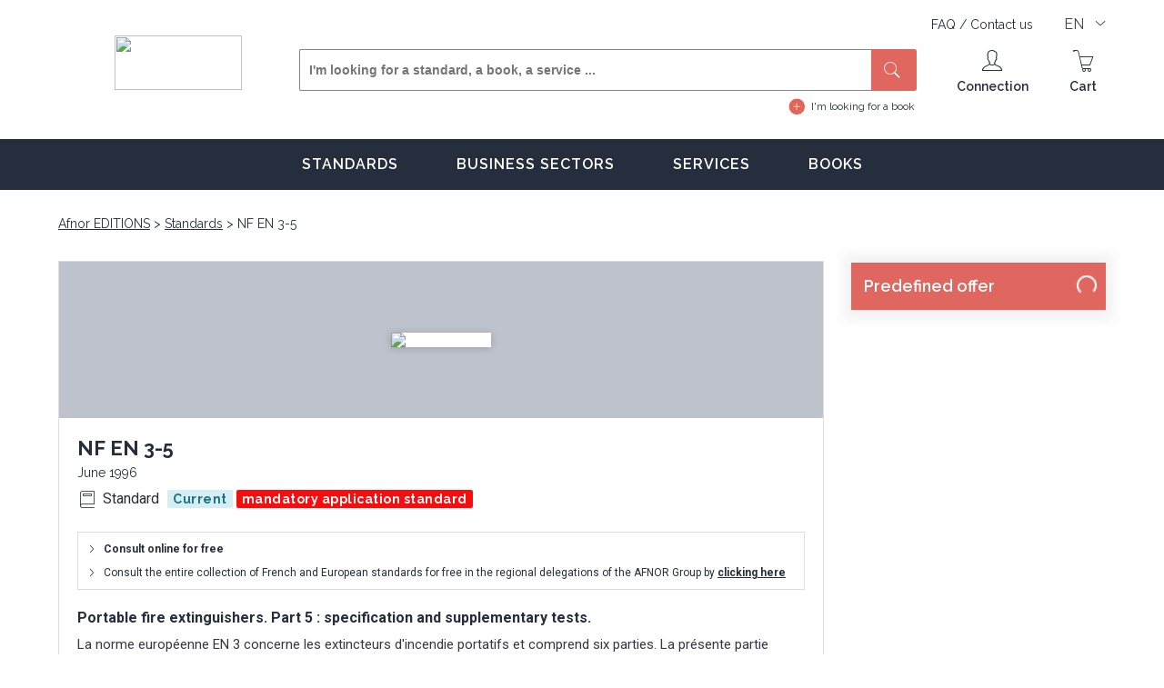

--- FILE ---
content_type: text/html; charset=utf-8
request_url: https://www.boutique.afnor.org/en-gb/standard/nf-en-35/portable-fire-extinguishers-part-5-specification-and-supplementary-tests/fa028285/12021
body_size: 9975
content:

<!DOCTYPE html>
<html lang="en">
<!-- Head -->
<head>
    <title>Standard NF EN 3-5</title>
    <!-- Metas -->
    <!-- on garde cette ligne ? -->
    <meta name="version" content="4.0.0.0" />
    <link rel="shortcut icon" type="image/x-icon" href="https://www.afnor.org/wp-content/uploads/2015/05/favicon.png">

        <meta property="og:title" content="NF EN 3-5" />
        <meta property="og:description" content="Portable fire extinguishers. Part 5 : specification and supplementary tests." />
        <meta property="og:site_name" content="Afnor EDITIONS" />
        <meta property="og:type" content="Website" />
        <meta property="og:url" content="https://www.boutique.afnor.org/en-gb/standard/nf-en-35/portable-fire-extinguishers-part-5-specification-and-supplementary-tests/fa028285/12021" />
        <meta property="og:image" content="https://cdn.afnor.org/standardstore/img/collections/NF.png" />

    <meta name="format-detection" content="telephone=no">
    <meta content="width=device-width, initial-scale=1, shrink-to-fit=no" name="viewport"/>

<meta charset="utf-8"/>

<meta content="La norme europ&#233;enne EN 3 concerne les extincteurs d&#39;incendie portatifs et comprend six parties. La pr&#233;sente partie donne les sp&#233;cifications et..." name="description"/>


    <!-- Links -->
    <link href="https://fonts.googleapis.com/css?family=Raleway:400,600,700&display=swap" rel="stylesheet">
    <link href="https://fonts.googleapis.com/css?family=Roboto:400,700&display=swap" rel="stylesheet">
    <link href="https://fonts.googleapis.com/icon?family=Material+Icons" rel="stylesheet">

    <link rel="stylesheet" media="all" type="text/css" href="/css/core.css?v=YuPKgi_1Xtw2tpGU1J5JqmTsbJGSlWW0VbbzJ32MKB0" />
    <link rel="stylesheet" media="all" type="text/css" href="/css/site.min.css?v=8-pqmkaD0BR15J3sT-HJvnNJ4maTOkl2ujuBHFg426g" />

    <link href="https://www.boutique.afnor.org/en-gb/standard/nf-en-35/portable-fire-extinguishers-part-5-specification-and-supplementary-tests/fa028285/12021" rel="canonical"/>

<link href="https://www.boutique.afnor.org/fr-fr/norme/nf-en-35/extincteurs-dincendie-portatifs-partie-5-specifications-et-essais-complemen/fa028285/12021" hreflang="fr" rel="alternate"/>

<link href="https://www.boutique.afnor.org/en-gb/standard/nf-en-35/portable-fire-extinguishers-part-5-specification-and-supplementary-tests/fa028285/12021" hreflang="en" rel="alternate"/>

<link href="/lib/afnorfabric/css?v=7.0.22" rel="stylesheet"/>

<link href="/Store/Product/StyleSheet?v=7.0.22" rel="stylesheet"/>


    <!-- Scripts -->
    <script type="text/javascript" src="/js/core.min.js?v=rfaqM7ccnqFmUmrvwQIgOKkbzi-kCQqOoqjuk_jTdeU"></script>
    <script type="text/javascript" src="/js/site.min.js?v=yvlMZAeUxDsTtA0Si4pFB3lbp1sGElJoC6ahjKNDEhw"></script>
    <script src="https://cdnjs.cloudflare.com/ajax/libs/jquery.form/4.3.0/jquery.form.min.js" integrity="sha384-qlmct0AOBiA2VPZkMY3+2WqkHtIQ9lSdAsAn5RUJD/3vA5MKDgSGcdmIv4ycVxyn" crossorigin="anonymous"></script>


   <script src="/lib/afnorfabric/bundle.js?v=7.0.22" type="text/javascript">
</script>
<script src="/Store/Product/JavaScript?v=7.0.22" type="text/javascript">
</script>


    <!-- FONCTION EN TEST -->
    <!-- Le fait d'avoir un event JS à NULL est considéré comme un un eval donc on remplace un event(null) 
    par  une fonction anonyme qui return null : event({return null}) -->


    <script>
window.dataLayer = [{"event":"page_vue","env_langue":"en","env_appareil":"ordinateur","utilisateur_connecte":"non","env_type_page":"produit","produit_id":"12021","produit_type":"standard","produit_nom":"NF EN 3-5","produit_date_parution":"June 1996","produit_code_ics":"13.220.10","produit_nombre_page":23}]
</script>


    <!-- Google Tag Manager -->
    <script>
        (function (w, d, s, l, i) {
            w[l] = w[l] || []; w[l].push({
                'gtm.start':
                    new Date().getTime(), event: 'gtm.js'
            }); var f = d.getElementsByTagName(s)[0],
                j = d.createElement(s), dl = l != 'dataLayer' ? '&l=' + l : ''; j.async = true; j.src =
                    'https://www.googletagmanager.com/gtm.js?id=' + i + dl; f.parentNode.insertBefore(j, f);
        })(window, document, 'script', 'dataLayer', 'GTM-MH7DPJ');</script>
    <!-- End Google Tag Manager -->

    <!-- Structured Datas -->
    <script type="application/ld+json">
[{"@context":"https://schema.org","@type":"BreadcrumbList","itemListElement":[{"@type":"ListItem","Item":{"@context":"https://schema.org","@id":"/","@type":"Thing","name":"Afnor EDITIONS"},"Position":0,"@context":"https://schema.org"},{"@type":"ListItem","Item":{"@context":"https://schema.org","@id":"/en-gb/standards","@type":"Thing","name":"Standards"},"Position":1,"@context":"https://schema.org"},{"@type":"ListItem","Item":{"@context":"https://schema.org","@type":"Thing","name":"NF EN 3-5"},"Position":2,"@context":"https://schema.org"}]},{"@context":"https://schema.org","@type":"Product","description":"La norme européenne EN 3 concerne les extincteurs d\u0027incendie portatifs et comprend six parties. La présente partie donne les spécifications et...","image":"https://cdn.afnor.org/standardstore/img/collections/NF.png","name":"NF EN 3-5","offers":{"Type":7,"@context":"https://schema.org","@type":"Demand"},"url":"/en-gb/standard/nf-en-35/portable-fire-extinguishers-part-5-specification-and-supplementary-tests/fa028285/12021"}]
</script>

</head>

<body>
    <!-- Header -->
    <!-- Google Tag Manager (noscript) -->
<noscript>
    <iframe title="Google Tag Manager" src="https://www.googletagmanager.com/ns.html?id=GTM-MH7DPJ" height="0" width="0" style="display:none;visibility:hidden;"></iframe>
</noscript>
<!-- End Google Tag Manager (noscript) -->
<header>
    <div class="wrapper">
        <div class="top-header">
            <div class="links">
                    <span class="link" onclick="window.location.href=&#x27;/en-gb/faq&#x27;;">FAQ </span>
                    <span>/</span>
                    <span class="link" onclick="window.location.href=&#x27;/en-gb/contact&#x27;;">Contact us </span>
            </div>
            <div class="lang">
                <span class="dropdown large">
                    <button>EN</button>
                    <label>
                        <input type="checkbox" class="nostyle">
                        <ul>
                                <li ><span onclick="window.location.href=&#x27;/Store/LandingPage/SaveFavouriteCulture?redirectionUrl=/fr-fr/norme/nf-en-35/extincteurs-dincendie-portatifs-partie-5-specifications-et-essais-complemen/fa028285/12021&amp;localization=fr-FR&#x27;;">FR</span></li>
                                <li class=active><span onclick="window.location.href=&#x27;/Store/LandingPage/SaveFavouriteCulture?redirectionUrl=/en-gb/standard/nf-en-35/portable-fire-extinguishers-part-5-specification-and-supplementary-tests/fa028285/12021&amp;localization=en-GB&#x27;;">EN</span></li>
                        </ul>
                    </label>
                </span>
            </div>

        </div>
        <div class="content-header nofav">
            <span class="btn-menu-resp"></span>
            <div class="logo"><a href="/en-gb/" alt=""><div data-ajax="true" data-ajax-type="Img" data-ajax-url="https://cdn.afnor.org/standardstore/img/logo.webp" id="AjaxImageb891484a7ea747c8b169a111d6d9f1fe">
<script type="text/javascript">
$(document).ready(function () {$('#AjaxImageb891484a7ea747c8b169a111d6d9f1fe').each(function (index) {var img = $('<img />');img.attr('class', $(this).attr('class'));img.attr('src', $(this).attr('data-ajax-url'));img.attr('style', $(this).attr('style'));img.attr('title', $(this).attr('title'));$(this).replaceWith($(img).prop('outerHTML'));});});</script>
</div>
</a></div>
            <div class="middle">
                <div id="search-bloc" class="search">
                    <form method="get" id="formSearch" action="/en-gb/results">
                        <div class="search-field">
                            <input autocomplete="off" class="search-field-top search-book-field-top" id="Keywords" name="Keywords" onclick="AjaxView('/Store/Product/OpenAutoSuggestion?Culture=en-GB','#res-searches');" onkeyup="Debounce(() => {$.ajax({url: `/Store/Product/OpenAutoCompletion?Culture=en-GB&Keywords=${$(this).val()}`,type: 'GET',dataType: 'html', success: function(data, statut) { if (statut == 'success')  {  $('#res-searches').replaceWith(data);}}});}, 500)" placeholder="I'm looking for a standard, a book, a service ..." type="text"/>

                            <input type="hidden" name="StandardStateIds" value="1" />
                            <button type="submit" class="btn btn-primary"><i aria-hidden="true" class="icon icon-loupe"></i></button>
                        </div>
                    </form>

                    <a href="#" class="lico circle-plus recherche-avancee" onclick="setAutoCompleteTextBoxPlaceholder()">I'm looking for a book</a>

                    <div id="res-searches">
                    </div>
                </div>
            </div>
            <div class="fin">
                    <span id="btn-mobile-user" class="head-ico ico-connexion" onclick="window.location.href=&#x27;/Store/StoreAuthentication/Index?Culture=en-GB&amp;SuccessReturnUrl=/en-gb/standard/nf-en-35/portable-fire-extinguishers-part-5-specification-and-supplementary-tests/fa028285/12021&#x27;;">
                        <span class="ico"></span>
                        <span class="figure hide"></span>
                        <span class="title">Connection</span>
                    </span>
                <div class="head-ico panier" id="AjaxPanel81c903290a7741d8a359e103a6c350a7" disabled="False" data-ajax="true" data-ajax-url="/Store/Cart/Overview?Culture=en-GB" data-ajax-type="Div">
                    <span class="ico"></span>
                    <span class="title">Cart</span>
                <script type="text/javascript">
$(document).ready(function () {$('#AjaxPanel81c903290a7741d8a359e103a6c350a7').each(function (index) {var _this = $(this);var url = _this.attr('data-ajax-url');$.ajax({method: 'GET',url: url}).done(function(data) {_this.replaceWith(data);});});});</script>
</div>
            </div>
        </div>
    </div>
</header>

<!-- MainMenu -->

<nav id="nav" role="navigation">
    <ul>
                <li class="children">
                    <a aria-haspopup="true" href="/en-gb/standards" target="_self">Standards</a>
                    <ul>
                            <li><a href="/en-gb/standards/headlights-standards" target="_self">Headlights standards</a></li>
                            <li><a href="/en-gb/standards/collections" target="_self">Collections</a></li>
                            <li><a href="/en-gb/standards/ics" target="_self">ICS</a></li>
                    </ul>
                </li>
                <li class="children">
                    <a aria-haspopup="true" href="/en-gb/business-sector" target="_self">Business sectors</a>
                    <ul>
                            <li><a href="/en-gb/business-sector/industry" target="_self">Industry</a></li>
                    </ul>
                </li>
                <li class="children">
                    <a aria-haspopup="true" href="/en-gb/services" target="_self">Services</a>
                    <ul>
                            <li><a href="/en-gb/services/requirements-redlines" target="_self">Requirements / Redlines</a></li>
                            <li><a href="/en-gb/services/cobaz-service" target="_self">Cobaz Subscription</a></li>
                            <li><a href="/en-gb/services/interactive-course" target="_self">Interactive course</a></li>
                            <li><a href="/en-gb/services/challenges" target="_self">Challenges</a></li>
                            <li><a href="/en-gb/services/pack-tpe" target="_self">TPE Pack</a></li>
                            <li><a href="https://bao.afnor.org/" target="_self">Bao Service</a></li>
                            <li><a href="/en-gb/service/Okpilot" target="_self">Okpilot</a></li>
                    </ul>
                </li>
                <li class="children">
                    <a aria-haspopup="true" href="/en-gb/books" target="_self">Books</a>
                    <ul>
                    </ul>
                </li>

    </ul>
</nav>







<script>
    $(document).mouseup(function (e) {
        var container = $("#res-searches");
        if (!container.is(e.target) && container.has(e.target).length === 0) {
            container.hide();
        }
    });

    function setIcsOnSearchInput(icsCode, icsLabel) {
        $("#ics-keywords").val(icsLabel);
        $("#selectedIcsCode").val(icsCode);
        $("#selectedIcsLabel").val(icsLabel);
        $("#ics-res-searches").hide();
    }

    function disableAutoComplete() {
        $("#ics-keywords").attr("disabled", "disabled");
    } 
    
    function setAutoCompleteTextBoxPlaceholder() {
        $("#Keywords").attr("placeholder", "I'm looking for a book");
        $("#formSearch").attr("action", "/en-gb/suggestions/books");
    }
</script>

        <div class="container">
            <main role="main" class="pb-3">
                
<div id="AreasStoreProductsDetailsView">
    <div class="header-resp-cart resp-product">
        <div class="wrapper">
            <div class="header-resp-cart-content">
                <div class="left">
                    <div class="title max1line">NF EN 3-5</div>
                </div>
            </div>
        </div><!-- wrapper -->
    </div><!-- header-resp-cart -->
    <div class="main">
        <div class="wrapper">
            <!-- recherche -->
            <div class="breadcrumbs">
                <ul>
<li>
<a href="/" target="_self">
Afnor EDITIONS</a>
</li>
<li>
<a href="/en-gb/standards" target="_self">
Standards</a>
</li>
<li>
NF EN 3-5</li>
</ul>

            </div>

            <div class="side-content">

                <aside class="right product-conf" id="configuration-product">
                    <div id="AjaxPanelee3880b0ca7f4fd2a7dfa7483fcdabfe" disabled="False" data-ajax="true" data-ajax-url="/Store/Offer/Details?ProductID=12021&amp;Culture=en-GB" data-ajax-type="Div">
                        <div class="block-aside">
                            <div class="step step1">
                                <div class="s-title red" style="position:relative;">Predefined offer <div style="text-align: right; position: absolute; right: 0px; display: inline-block; vertical-align: middle; padding-right: 10px;"><div data-loader="circle" style="width:1em;height:1em;"></div></div></div>
                            </div>
                        </div>
                    <script type="text/javascript">
$(document).ready(function () {$('#AjaxPanelee3880b0ca7f4fd2a7dfa7483fcdabfe').each(function (index) {var _this = $(this);var url = _this.attr('data-ajax-url');$.ajax({method: 'GET',url: url}).done(function(data) {_this.replaceWith(data);});});});</script>
</div>
                </aside>

                <div class="primary">
                    <!-- _Overview -->
                    
<div id="product-pres">
    <!-- product -->
    <div class="product product-primary">

        <div class="prod-image">
            <div class="cover total">
                <div alt="NF EN 3-5" data-ajax="true" data-ajax-type="Img" data-ajax-url="https://cdn.afnor.org/standardstore/img/collections/NF.png" id="AjaxImage3a248ca7dd2a47748f4095cb71774275">
<script type="text/javascript">
$(document).ready(function () {$('#AjaxImage3a248ca7dd2a47748f4095cb71774275').each(function (index) {var img = $('<img />');img.attr('class', $(this).attr('class'));img.attr('src', $(this).attr('data-ajax-url'));img.attr('style', $(this).attr('style'));img.attr('title', $(this).attr('title'));$(this).replaceWith($(img).prop('outerHTML'));});});</script>
</div>

            </div>
        </div>
        <div class="prod-content">
            <div class="prod-title">
                <h1 class="title">NF EN 3-5</h1>
                    <div class="date">June 1996</div>
            </div>
                <div class="prod-type">
                    <i aria-hidden="true" class="icon icon-doc"></i>
                    <span class="type">Standard</span>
                        <span class="slib current">Current</span>
                        <span class="slib red">mandatory application standard</span>
                </div>
                    <div class="prod-links">
                        <ul class="links-fl margin-b0">
                            <li><strong><span class="link" onclick="window.dataLayer.push({&#x27;event&#x27;:&#x27;ga_event&#x27;,&#x27;category&#x27;:&#x27;lien&#x27;,&#x27;action&#x27;:&#x27;consulter_gratuitement_en_ligne&#x27;,&#x27;label&#x27;:&#x27;/Store/Product/FreeConsultModal?ProductID=12021&amp;Culture=en-GB&#x27;});AjaxModal(&#x27;/Store/Product/FreeConsultModal?ProductID=12021&amp;Culture=en-GB&#x27;,null, &#x27;&#x27;);">Consult online for free</span></strong></li>
                            <li>Consult the entire collection of French and European standards for free in the regional delegations of the AFNOR Group by <a target="_blank" href="https://www.afnor.org/le-groupe/nous-trouver/"><strong>clicking here</strong></a></li>
                        </ul>
                    </div>
                <h2 class="prod-intro prod-complete-title" title="Portable fire extinguishers. Part 5 : specification and supplementary tests.">Portable fire extinguishers. Part 5 : specification and supplementary tests.</h2>
            <div class="prod-cont">
                    <p>La norme européenne EN 3 concerne les extincteurs d'incendie portatifs et comprend six parties. La présente partie donne les spécifications et méthodes d'essais relatifs aux températures d'utilisation, aux organes constitutifs, à la résistance à la corrosion, au support. Elle précise également l'identification de l'extincteur, l'entretien périodique et les foyers-types de classe C.</p>
            </div>
                <div class="prod-more">
                    <a href="#AreasStoreProductsSummaryView">See more <i aria-hidden="true" class="icon icon-fl-droite"></i></a>
                </div>

        </div>
    </div>
    <!-- product -->
    <!-- fin product -->
    <div class="btns-product-primary">

            <span class="btn reverse inline font2 ico-big  margin-b10 full-mobile center" onclick="window.dataLayer.push({&#x27;event&#x27;:&#x27;ga_event&#x27;,&#x27;category&#x27;:&#x27;bouton&#x27;,&#x27;action&#x27;:&#x27;visualiser_l_extrait&#x27;,&#x27;label&#x27;:&#x27;/Store/Product/ViewExtractModal?ProductID=12021&amp;Culture=en-GB&#x27;});AjaxModal(&#x27;/Store/Product/ViewExtractModal?ProductID=12021&amp;Culture=en-GB&#x27;,null, &#x27;&#x27;);"><i aria-hidden="true" class="icon icon-oeil"></i> View the extract</span>


            <a href="#AreasStoreProductsRichContentView_UPSELL" class="btn reverse inline font2 ico-big margin-b10 full-mobile center prod-overview-upselling-anchor">
                <i aria-hidden="true" class="material-icons">
                    thumb_up
                </i>
                New: UPSELL service
            </a>
    </div>
</div>



                    <!-- Default _RichContent -->

                    
                    <!-- _Navigation -->
                    
<div class="conteneur-product-nav" id="AreasStoreProductsNavigationView">
    <nav id="product">
        <div class="wrapper">
            <div class="product-menu slider-product-menu">
                <ul class="slider-normes-container no-border">
                    <div class="slider-normes slider-product-menu-7">
                            <li>
                                <a href="#AreasStoreProductsMainInformationsView" onclick="window.dataLayer.push({'event':'ga_event','category':'onglet','action':'Main informations'})" target="_self">
Main informations</a>

                            </li>
                            <li>
                                <a href="#AreasStoreProductsSummaryView" onclick="window.dataLayer.push({'event':'ga_event','category':'onglet','action':'Summary'})" target="_self">
Summary</a>

                            </li>
                            <li>
                                <a href="#AreasStoreProductsReplacedProductsView" onclick="window.dataLayer.push({'event':'ga_event','category':'onglet','action':'Replaced Standards'})" target="_self">
Replaced Standards</a>

                            </li>
                            <li>
                                <a href="#AreasStoreProductsRichContentView_UPSELL" onclick="window.dataLayer.push({'event':'ga_event','category':'onglet','action':'UPSELL service'})" target="_self">
UPSELL service</a>

                            </li>
                            <li>
                                <a href="#AreasStoreProductsRequirementView" onclick="window.dataLayer.push({'event':'ga_event','category':'onglet','action':'Requirements'})" target="_self">
Requirements</a>

                            </li>
                            <li>
                                <a href="#AreasStoreProductsRichContentView_Cobaz" onclick="window.dataLayer.push({'event':'ga_event','category':'onglet','action':'COBAZ'})" target="_self">
COBAZ</a>

                            </li>
                    </div>
                </ul>
            </div>
        </div>
    </nav>
</div>



                    <!-- _MainInformations -->
                    
<div class="section" id="AreasStoreProductsMainInformationsView">
    <div class="subtitle2 margin-b15">Main informations</div>
    <div class="tab-infos block-text-seemore">
        <div class="content">
                <div class="ti-line">
                    <h3 class="ti-title">Collections</h3>
                    <div class="ti-desc">
                            <div class="d-block">National standards and national normative documents</div>
                    </div>
                </div>


                <div class="ti-line">
                    <h3 class="ti-title">Publication date</h3>
                    <div class="ti-desc">June 1996</div>
                </div>

                    <div class="ti-line">
                        <h3 class="ti-title">Release date</h3>
                        <div class="ti-desc">December 2009 par NF EN 3-5 de 1996 </div>
                    </div>

                <div class="ti-line">
                    <h3 class="ti-title">Number of pages</h3>
                    <div class="ti-desc">23 p.</div>
                </div>


                <div class="ti-line">
                    <h3 class="ti-title">Reference</h3>
                    <div class="ti-desc">NF EN 3-5</div>
                </div>
                <div class="ti-line">
                    <h3 class="ti-title">ICS Codes</h3>
                    <div class="ti-desc">
                            <div class="d-block"><strong>13.220.10</strong>&nbsp; &nbsp;Fire-fighting</div>
                    </div>
                </div>
                <div class="ti-line">
                    <h3 class="ti-title">Classification index</h3>
                    <div class="ti-desc">S61-909</div>
                </div>

                <div class="ti-line">
                    <h3 class="ti-title">Print number</h3>
                    <div class="ti-desc">1  - 01/06/1996</div>
                </div>


                <div class="ti-line">
                    <h3 class="ti-title">European kinship</h3>
                    <div class="ti-desc">EN 3-5:1996</div>
                </div>

        </div>

        <div hidden>
            <div class="btnvoirpluscontainer btn_see_more">
                <div class="btn medium dark full fin font2 btnvoirplus">See more</div>
            </div>

            <div class="btn medium dark full fin font2 btn_see_less">See less</div>
        </div>

    </div>
</div>


                        <!-- _Summary -->

<div class="section" id="AreasStoreProductsSummaryView">
    <div class="subtitle2 margin-b15">Sumary</div>
    <div class="block-text-seemore">
        <div class="content">
            Portable fire extinguishers. Part 5 : specification and supplementary tests.<br /><br />La norme européenne EN 3 concerne les extincteurs d'incendie portatifs et comprend six parties. La présente partie donne les spécifications et méthodes d'essais relatifs aux températures d'utilisation, aux organes constitutifs, à la résistance à la corrosion, au support. Elle précise également l'identification de l'extincteur, l'entretien périodique et les foyers-types de classe C.
        </div>

        <div hidden>
            <div class="btnvoirpluscontainer btn_see_more">
                <div class="btn medium dark full fin font2 btnvoirplus">See more</div>
            </div>

            <div class="btn medium dark full fin font2 btn_see_less">Voir moins</div>
        </div>
    </div>
</div>





                        <!-- ReplacedProducts -->

<div class="section" id="AreasStoreProductsReplacedProductsView">
    <div class="subtitle2 margin-b15">
        Replaced standards
        <span class="roboto">(1)</span>
    </div>
    <div class="normes-more" data-maxnormes="3">
        <div class="normes-more-content">

<div class="product" id="AreasStoreProductsProductContentView">
    <div class="prod-image">
        <div class="cover total">
            <div alt="NF S61-909" data-ajax="true" data-ajax-type="Img" data-ajax-url="https://cdn.afnor.org/standardstore/img/collections/NF.png" id="AjaxImageaf5a5fd03b7b4fb99a1dd2ce961e78ae">
<script type="text/javascript">
$(document).ready(function () {$('#AjaxImageaf5a5fd03b7b4fb99a1dd2ce961e78ae').each(function (index) {var img = $('<img />');img.attr('class', $(this).attr('class'));img.attr('src', $(this).attr('data-ajax-url'));img.attr('style', $(this).attr('style'));img.attr('title', $(this).attr('title'));$(this).replaceWith($(img).prop('outerHTML'));});});</script>
</div>

        </div>
    </div>
    <div class="prod-content">
        <div class="prod-title">
            <a class="title linesmax" href="/en-gb/standard/nf-s61909/portable-fire-extinguishers-part-5/fa031777/78786" target="_blank">NF S61-909</a>
            <div class="date">January 1984</div>
        </div>
        <div class="prod-type">
            <i aria-hidden="true" class="icon icon-doc"></i>
            <span class="type">Standard</span>
                <span class="slib cancelled">Cancelled</span>

        </div>
        <div class="prod-intro">Portable fire extinguishers. Part 5.</div>
        <div class="prod-cont">
            <p></p>
        </div>
    </div>
</div>
        </div>
    </div><!-- normes-more -->
</div>




                        <!--Requirement-->

<div class="section" id="AreasStoreProductsRequirementView">
    <div class="subtitle2 margin-b15">ZOOM ON ... the Requirements department</div>
    <div class="block-text-seemore">
        <div class="content" style="height:auto">
            To comply with a standard, you need to quickly understand its issues in order to determine its impact on your activity. <br> <br> The Requirements department helps you quickly locate within the normative text: <br> - mandatory clauses to satisfy, <br> - non-essential but useful clauses to know, such as permissions and recommendations. <br> <br> The identification of these types of clauses is based on the document “ISO / IEC Directives, Part 2 - Principles and rules of structure and drafting of ISO documents ”as well as on a constantly enriched list of verbal forms. <br> <br> <strong> With Requirements, quickly access the main part of the normative text! </strong><br><br><img src="https://cdn.afnor.org/standardstore/img/options/requirement-description.jpg" title="With Requirements, quickly access the main part of the normative text! " alt="With Requirements, quickly access the main part of the normative text! "/><br />
        </div>
    </div>
</div>


                   
                    <!-- _RichContent with menu -->

<div class="section" id="AreasStoreProductsRichContentView_UPSELL">
        <div class="subtitle2 margin-b15">New: UPSELL service</div>
    <div class="block-text-seemore">
        <div class="content" style="max-width: 810px; height: auto;">
- The UPSELL service allows you to easily update one of your standards.<br>- With a single click, add a new language, the Requirements or Redline+ service and add one or more additional users.<br>- Whether you are in the process of acquiring a standard or it is already available in your personal space, the UPSELL service is available at every stage to help you understand it and implement it within your organization.        </div>
    </div>
</div>

<div class="section" id="AreasStoreProductsRichContentView_Cobaz">
        <div class="subtitle2 margin-b15">Need to identify, monitor and decipher standards?</div>
    <div class="block-text-seemore">
        <div class="content" style="max-width: 810px; height: auto;">
<p>
COBAZ is the simple and effective solution to meet the normative needs related to your activity, in France and abroad.
</p>
<p>
Available by subscription, CObaz is THE modular solution to compose according to your needs today and tomorrow. Quickly discover CObaz!
</p>
<p>
Request your free, no-obligation live demo
</p>
<a class="btn medium dark full font2" href="/en-gb/services/cobaz-service">I discover COBAZ</a>        </div>
    </div>
</div>
                </div>
            </div>

            <!-- fin recherche -->
        </div><!-- wrapper -->
    </div>
</div>

<script>


    $(function () {

        /*********************/
        // placement sidebar
        function sidebarPositionproduct() {

            if ($(window).width() > 1200) {
                if (!$(".primary #product-pres").length) {

                    presentation = "";
                    presentation = $("#product-pres").html();
                    $("#product-pres").remove();
                    $(".primary").prepend("<div id='product-pres'>" + presentation + "</div>");
                    //console.log("MOVE big");

                } else {

                }

            }
            else {
                if ($(".primary #product-pres").length) {
                    //console.log("MOVE small");
                    presentation = "";
                    presentation = $("#product-pres").html();
                    $("#product-pres").remove();
                    $("aside").before("<div id='product-pres'>" + presentation + "</div>");
                } else {

                }

            }



        }
        sidebarPositionproduct();
        $(window).resize(function () {
            sidebarPositionproduct();
        });





        /*************************/
        /***** STICK SIDEBAR ***/

        if ($(window).width() > 1200) {
            $(".block-aside").stick_in_parent({
                offset_top: 93
            });
        }

        $(window).resize(function () {
            if ($(window).width() > 1200) {
                if (!$(".block-aside.is_stuck").length) {
                    $(".block-aside").stick_in_parent({
                        offset_top: 150
                    });
                }
            } else {
                $(".block-aside").trigger("sticky_kit:detach");
            }


        });

        /*********************/
        /*********************/


        /*************************/
        /***** NAV #product SCROLL ********/
        if ($('.product-menu').length) {

            let viewport = document.querySelector('.product-menu');
            let content = viewport.querySelector('.product-menu ul');

            let sb = new ScrollBooster({
                viewport: viewport,
                content: content,
                mode: 'x',
                onUpdate: function (data) {
                    // your scroll logic goes here
                    content.style.transform = 'translateX(${' + (-data.position.x) + '}px)';
                    //content.style.transform = 'translateX(${-data.position.x}px)';
                    //content.css('transform','translateX('+(-data.position.x)+'px));
                    $('.product-menu ul').css('transform', 'translateX(' + (-data.position.x) + 'px)');
                }
            })
        }
        /*********************/
        /*********************/


        /*************************/
        /***** NAV #product SCROLL ********/
        /***** SCROLL SPY ********/
        offsettitle = 140;
        if ($(window).width() <= 1200) {
            /*$(".block-aside").stick_in_parent({
                offset_top:150
            });*/
            offsettitle = 160;
        }

        // hide selectors
        var lastId,
            topMenu = $(".product-menu"),
            topMenuHeight = topMenu.outerHeight() + offsettitle,
            // All list items
            menuItems = topMenu.find("a"),
            // Anchors corresponding to menu items
            scrollItems = menuItems.map(function () {
                var item = $($(this).attr("href"));
                if (item.length) { return item; }
            });

        // Bind click handler to menu items
        // so we can get a fancy scroll animation
        menuItems.click(function (e) {
            var href = $(this).attr("href"),
                offsetTop = href === "#" ? 0 : $(href).offset().top - topMenuHeight + 1;
            $('html, body').stop().animate({
                scrollTop: offsetTop
            }, 300);
            e.preventDefault();
        });

        // Bind to scroll
        $(window).scroll(function () {
            // Get container scroll position
            var fromTop = $(this).scrollTop() + topMenuHeight;

            // Get id of current scroll item
            var cur = scrollItems.map(function () {
                if ($(this).offset().top < fromTop)
                    return this;
            });
            // Get the id of the current element
            cur = cur[cur.length - 1];
            var id = cur && cur.length ? cur[0].id : "";

            if (lastId !== id) {
                lastId = id;
                // Set/remove active class
                menuItems
                    .parent().removeClass("active")
                    .end().filter("[href='#" + id + "']").parent().addClass("active");
            }
        });

        /*************************/
        /*************************/

        /******************************/
        // Tooltip
        /******************************/
        $('.tooltip-fav').tooltipster({
            theme: 'tooltipster-borderless',
            delay: 0
        });

        /******************************/
        // Tooltip
        /******************************/
        $(".prod-more a").click(function () {
            $('html, body').animate({
                scrollTop: parseInt($("#resume").offset().top - $("header").height())
            }, 400);
        });

        /*********************/
        /***** en savoir plus sur les boutons (page elearning details) ********/
        /*********************/

        $(".btn.cover-links").click(function () {
            $(this).toggleClass("active");

        });

    });



</script>

            </main>
        </div>
    

    <!-- Footer -->
    


<footer>
    <div class="content-footer">
        <div class="wrapper">
            <div class="foot foot1">
                <div class="title-foot">AFNOR EDITIONS</div>
                <ul>
                    <li><a href="https://www.afnor.org/en/about-us/who-we-are/">Who we are ?</a></li>
                    <li><a href="/en-gb/faq">Frequently asked questions</a></li>
                    <li><a href="/en-gb/legal-notices">Legal notices</a></li>
                    <li><a href="#" onclick="javascript:Didomi.preferences.show()">Consent choices</a></li>
                    <li><a href="https://afnorpass.afnor.org/charte?code=GROUPE_AFNOR">AFNOR charter on personal data</a></li>
                    <li><a href="https://cdn.afnor.org/standardstore/documents/CGV.en-GB.pdf">Terms of sales</a></li>
                    <li><a target="_blank" href="/en-gb/commitments-of-afnor-editions-services">Our Service Commitments</a></li>
                </ul>
            </div>
            <div class="foot foot2">
                <div class="title-foot">STANDARDS AND SERVICES</div>
                <ul>
                    <li><a href="/en-gb/standards/covid-19">COVID-19 : Essential standards</a></li>
                    <li><a href="/en-gb/standards/covid-19-respiratory">COVID-19 - Essential standards - Respiratory system</a></li>
                    <li><a href="/en-gb/mandatory-standards">Mandatory standards</a></li>
                    <li><a href="/en-gb/afnor-spec">AFNOR SPEC - AFNOR standards</a></li>
                    <li><a href="/en-gb/services/requirements-redlines">Service : Requirements/Redlines</a></li>
                </ul>
            </div>
            <div class="foot foot3">
                <div class="title-foot">ASSOCIATED SITES</div>
                <ul>
                    <li><a href="https://www.afnor.org/en/about-us/who-we-are/">AFNOR</a></li>
                    <li><a href="https://certification.afnor.org/en">AFNOR Certification</a></li>
                    <li><a href="https://normalisation.afnor.org/en/">AFNOR Normalisation</a></li>
                    <li><a href="https://competences.afnor.org/">AFNOR Skills</a></li>
                    <li><a target="_blank" href="/fr-fr/alertes-professionnelles">Professional alerts system</a></li>
                    <li><a target="_blank" href="/en-gb/accessibilitystatement">Accessibility: non-compliant</a></li>
                </ul>
            </div>
            <div class="foot foot4">
                <div class="title-foot">CONTACT US</div>
                <ul>
                    <li><a href="/en-gb/contact">Contact us</a></li>
                    <li class="tel">
                        <span class="big">01 41 62 76 44</span>
                        <span class="small">Monday to friday 8:30 a.m. to 5:30 p.m.</span>
                    </li>
                </ul>
            </div>
        </div>
    </div>
</footer>
<div class="layer-menu"></div>


    <div id="modal"></div>


</body>
</html>

